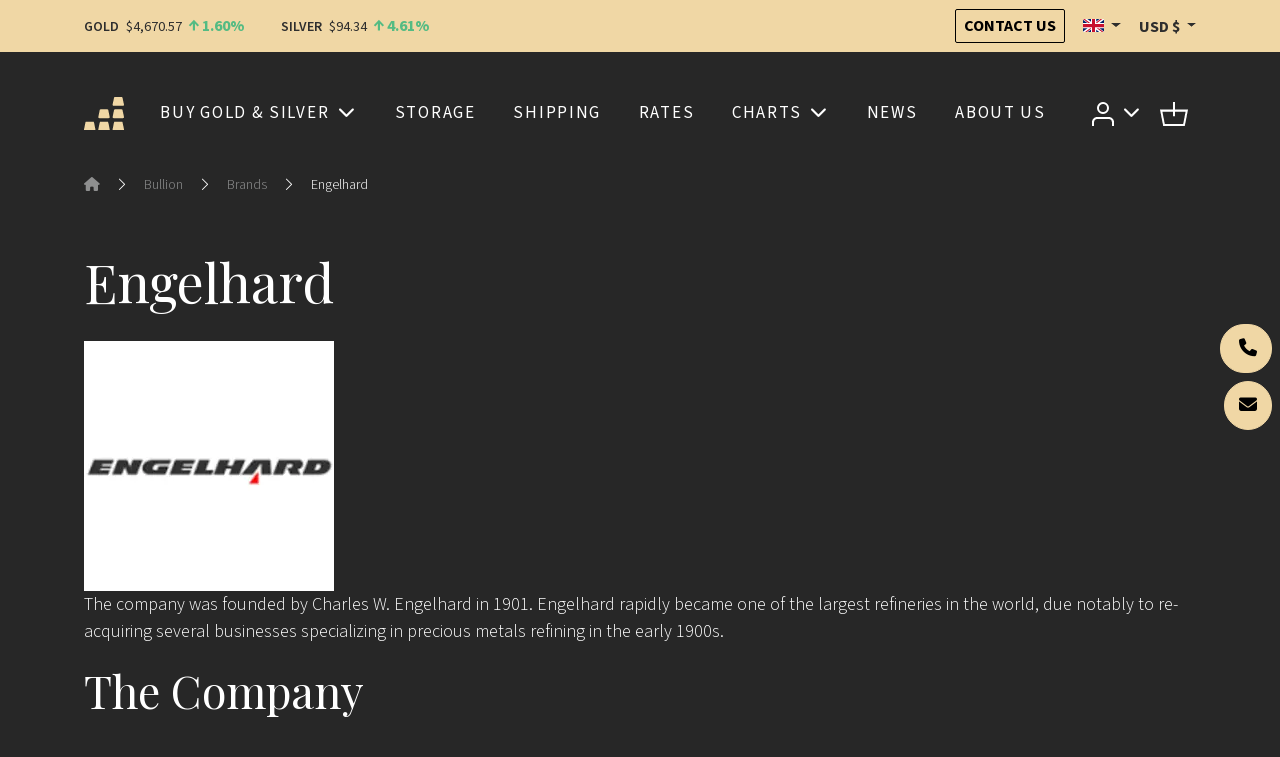

--- FILE ---
content_type: text/html; charset=UTF-8
request_url: https://goldbroker.com/bullion/brands/engelhard
body_size: 8050
content:
<!DOCTYPE html>
<html prefix="og: http://ogp.me/ns# article: http://ogp.me/ns/article#" lang="en"  xmlns:hx="http://purl.org/NET/hinclude">
    <head>
        <meta charset="utf-8">
        <meta name="viewport" content="width=device-width, initial-scale=1.0">
        <meta name="robots" content="index, follow">
        <meta http-equiv="Content-Type" content="text/html; charset=utf-8"/>
        <meta http-equiv="X-UA-Compatible" content="IE=edge" />
        
        <link rel="icon" href="/build/core/images/logo/favicon.20605c45.png" />
        <link rel="preconnect" href="https://fonts.googleapis.com">
        <link rel="preconnect" href="https://fonts.gstatic.com" crossorigin>
        <link href="https://fonts.googleapis.com/css2?family=Playfair+Display:wght@400..600&family=Source+Sans+3:wght@300;400;600;700&display=swap" rel="stylesheet">

        <link rel="canonical" href="https://goldbroker.com/bullion/brands/engelhard">
        <!-- Google Tag Manager -->
        <script>
            (function(w,d,s,l,i){w[l]=w[l]||[];w[l].push({'gtm.start':
                    new Date().getTime(),event:'gtm.js'});var f=d.getElementsByTagName(s)[0],
                j=d.createElement(s),dl=l!='dataLayer'?'&l='+l:'';j.async=true;j.src=
                '//www.googletagmanager.com/gtm.js?id='+i+dl;f.parentNode.insertBefore(j,f);
            })(window,document,'script','dataLayer','GTM-M3J7F9');
        </script>
        <!-- End Google Tag Manager -->

            

    <link rel="alternate" type="application/xml" title="GoldBroker.com - RSS feed" href="/news.rss" />

    <title>Engelhard | GoldBroker.com</title>

            <meta property="og:title" content="Engelhard | GoldBroker.com" />
    
                    <meta property="og:image" content="/build/core/images/logo/en/horizontal.1a92937a.png" />
    
                
                    <meta name="description" content="&lt;p&gt;The company was founded by Charles W. Engelhard in 1901. Engelhard rapidly became one of the largest refineries in the world, due notably to re-acquiring several businesses specializing in precious metals refining in the early 1...">

                            <meta property="og:description" content="&lt;p&gt;The company was founded by Charles W. Engelhard in 1901. Engelhard rapidly became one of the largest refineries in the world, due notably to re-acquiring several businesses specializing in precious metals refining in the early 1...">
                                
            
            <!-- TrustBox script --> <script type="text/javascript" src="//widget.trustpilot.com/bootstrap/v5/tp.widget.bootstrap.min.js" async></script> <!-- End TrustBox script -->
    
            <meta name="smartbanner:enabled-platforms" content="none">
                                    

    <link rel="stylesheet" href="/build/front/881.b4e86c09.css?1768467078"><link rel="stylesheet" href="/build/front/main.6edbe88e.css?1768467078">

    <style>
        :root {
                                                                }
    </style>

                        <script src="/bundles/fosjsrouting/js/router.min.js?1768467078"></script>
            <script src="/js/routing?callback=fos.Router.setData&amp;v=1768467078"></script>
        

    <script src="/build/front/runtime.5f799fff.js?1768467078"></script><script src="/build/front/172.6ab6ad9c.js?1768467078"></script><script src="/build/front/875.b827aac8.js?1768467078"></script><script src="/build/front/881.dc2c1b67.js?1768467078"></script><script src="/build/front/main.cb46da2d.js?1768467078"></script>

    <!-- Le HTML5 shim, for IE6-8 support of HTML5 elements -->
    <!--[if lt IE 9]>
    <script src="https://html5shim.googlecode.com/svn/trunk/html5.js"></script>
    <![endif]-->

            <script>
            $.getJSON( "/rich-snippet/local-business?showAggregateRating=0", function( data ) {
                $( "<script/>", {
                    "type": "application/ld+json",
                    "html": JSON.stringify(data)
                }).appendTo( "head" );
            });
        </script>
        </head>
    <body class="">
        <!-- Google Tag Manager (noscript) -->
        <noscript>
            <iframe src="//www.googletagmanager.com/ns.html?id=GTM-M3J7F9" height="0" width="0" style="display:none;visibility:hidden"></iframe>
        </noscript>
        <!-- End Google Tag Manager (noscript) -->
        

            
    <header id="top-header">
        <nav class="navbar bg-primary">
            <div class="container">
                <span data-ajax-url="/widget/live-prices/USD"></span>

                <div class="align-items-center d-md-flex d-none">
                    <a class="btn btn-outline-dark btn-sm" href="/contact" title="Contact us">
                        Contact us
                    </a>
                    <div class="locale-switcher-wrapper mx-3">    <div class="dropdown">
    <button class="dropdown-toggle header-text" type="button" id="localeSwitcherButton" data-bs-toggle="dropdown" aria-expanded="false" title="English">
        <span class="flag fi fi-gb" title="United Kingdom"></span>
    </button>

            <ul class="dropdown-menu" aria-labelledby="localeSwitcherButton">
                            <li>
                    <a class="dropdown-item" href="//or.fr/produits/marques/engelhard">
                        <span class="mr-1">
                            <span class="flag fi fi-fr" title="France"></span>
                        </span>
                        Français
                    </a>
                </li>
                            <li>
                    <a class="dropdown-item" href="//de.goldbroker.com/produkte/hersteller/engelhard">
                        <span class="mr-1">
                            <span class="flag fi fi-de" title="Germany"></span>
                        </span>
                        Deutsch
                    </a>
                </li>
                    </ul>
    </div>

</div>
                    <div class="currency-switcher-wrapper">
                                                    <div class="dropdown">
    <button class="dropdown-toggle header-text " type="button" id="currencySwitcherButton" data-bs-toggle="dropdown" data-toggle="dropdown" aria-expanded="false" title="US Dollar">
        USD
        $
    </button>

    <ul class="dropdown-menu" aria-labelledby="currencySwitcherButton">
                    <li>
                <a class="dropdown-item" href="/currency/switch/EUR" title="Euro">
                    EUR
                    €
                </a>
            </li>
                    <li>
                <a class="dropdown-item" href="/currency/switch/GBP" title="British Pound">
                    GBP
                    £
                </a>
            </li>
                    <li>
                <a class="dropdown-item" href="/currency/switch/CHF" title="Swiss Franc">
                    CHF
                    
                </a>
            </li>
                    <li>
                <a class="dropdown-item" href="/currency/switch/CAD" title="Canadian Dollar">
                    CAD
                    CA$
                </a>
            </li>
            </ul>
</div>

                                            </div>
                </div>
            </div>
        </nav>

                    
    <nav class="alert-message bg-danger">
        <div class="container text-center">
                
    
        </div>
    </nav>

        
            </header>

    
    
    
    <header id="main-header" class="">
        <div class="container">
            <nav id="main-nav">
                <div class="navbar navbar-expand-xl">
                    <a class="navbar-brand me-auto" href="/">
                        
        <img src="/build/core/images/logo/square.835b4266.svg"  class="d-block d-sm-none d-xl-block d-xxl-none square" alt="GOLDBROKER.COM investment platform: purchase, storage, delivery of physical gold">


                        
        <img src="/build/core/images/logo/en/logo.8865a733.svg"  class="d-none d-sm-block d-xl-none d-xxl-block" alt="GOLDBROKER.COM investment platform: purchase, storage, delivery of physical gold">


                    </a>

                                                                <ul class="navbar-nav d-block d-xl-none">
                            <li>
                                <button class="navbar-toggler collapsed caret" type="button" data-bs-toggle="collapse" data-bs-target="#user-menu-responsive-dropdown" aria-controls="user-menu-responsive-dropdown" aria-expanded="false" aria-label="Toggle user menu">
                                                        
        <img src="/build/front/images/svg/account.07348549.svg"  alt="Access your client area">


            
                                </button>
                            </li>
                            <li>        <a class="nav-link position-relative" title="Cart" href="/cart">
    
        <img src="/build/front/images/svg/shop-icon.13605728.svg"  alt="Cart">


    
    </a>

    </li>
                        </ul>
                    
                    <button class="navbar-toggler collapsed ms-3" type="button" data-bs-toggle="collapse" data-bs-target="#main-menu" aria-controls="main-menu" aria-expanded="false" aria-label="Toggle main menu">
                        <span class="navbar-toggler-icon"></span>
                    </button>

                                        <div class="collapse navbar-collapse mx-3" id="main-menu" >
                                    
        
                    <ul class="navbar-nav w-100 justify-content-around  list-unstyled">
                    
    
        <li class="nav-item dropdown">                    <a href="#" title="Purchase physical gold and silver" class="dropdown-toggle nav-link" data-bs-toggle="dropdown">    
        
            Buy gold &amp; silver
    
    </a>

                
        
                    <ul class="dropdown-menu list-unstyled">
                    
    
        <li class="nav-item">                            
    
    <a href="/bullion/buy-gold" title="Buy gold bars and coins online" class="nav-link">    
        
            Buy Gold
    
    </a>

                
                    
                    <ul class=" list-unstyled level2">
                    
    
        <li class="nav-item">                            
    
    <a href="/bullion/buy-gold/gold-bars" title="Buy gold bars at the best price" class="nav-link">    
        
            Gold Bars
    
    </a>

                
                    
    
        </li>
    
        
    
        <li class="nav-item">                            
    
    <a href="/bullion/buy-gold/gold-coins" title="Buy gold coins at the best price" class="nav-link">    
        
            Gold Coins
    
    </a>

                
                    
    
        </li>
    

        </ul>
    
        </li>
    
        
    
        <li class="nav-item">                            
    
    <a href="/bullion/buy-silver" title="Buy silver bars and coins online" class="nav-link">    
        
            Buy Silver
    
    </a>

                
                    
                    <ul class=" list-unstyled level2">
                    
    
        <li class="nav-item">                            
    
    <a href="/bullion/buy-silver/silver-bars" title="Buy silver bars at the best price" class="nav-link">    
        
            Silver Bars
    
    </a>

                
                    
    
        </li>
    
        
    
        <li class="nav-item">                            
    
    <a href="/bullion/buy-silver/silver-coins" title="Buy silver coins at the best price" class="nav-link">    
        
            Silver Coins
    
    </a>

                
                    
    
        </li>
    

        </ul>
    
        </li>
    

        </ul>
    
        </li>
    
        
    
        <li class="nav-item">                            
    
    <a href="/secure-storage" title="Secure gold and silver storage" class="nav-link">    
        
            Storage
    
    </a>

                
        
    
        </li>
    
        
    
        <li class="nav-item">                            
    
    <a href="/shipping" title="Home delivery of gold and silver" class="nav-link">    
        
            Shipping
    
    </a>

                
        
    
        </li>
    
        
    
        <li class="nav-item">                            
    
    <a href="/rates" title="Rates" class="nav-link">    
        
            Rates
    
    </a>

                
        
    
        </li>
    
        
    
        <li class="nav-item dropdown">                    <a href="#" title="Live and historical prices of precious metals: gold, silver, platinum, palladium" class="dropdown-toggle nav-link" data-bs-toggle="dropdown">    
        
            Charts
    
    </a>

                
        
                    <ul class="dropdown-menu list-unstyled">
                    
    
        <li class="nav-item">                            
    
    <a href="/charts/gold-price" title="Live gold price – Gold price history" class="nav-link">    
        
            Gold Price
    
    </a>

                
                    
                    <ul class=" list-unstyled level2">
                    
    
        <li class="nav-item">                            
    
    <a href="/charts/gold-price#live-chart" title="Gold spot price – Live gold price chart" class="nav-link">    
        
            Live Spot Price
    
    </a>

                
                    
    
        </li>
    
        
    
        <li class="nav-item">                            
    
    <a href="/charts/gold-price#historical-chart" title="Gold price history and performance" class="nav-link">    
        
            Historical Chart
    
    </a>

                
                    
    
        </li>
    

        </ul>
    
        </li>
    
        
    
        <li class="nav-item">                            
    
    <a href="/charts/silver-price" title="Live silver price – Silver price history" class="nav-link">    
        
            Silver Price
    
    </a>

                
                    
                    <ul class=" list-unstyled level2">
                    
    
        <li class="nav-item">                            
    
    <a href="/charts/silver-price#live-chart" title="Silver spot price – Live silver price chart" class="nav-link">    
        
            Live Spot Price
    
    </a>

                
                    
    
        </li>
    
        
    
        <li class="nav-item">                            
    
    <a href="/charts/silver-price#historical-chart" title="Silver price history and performance" class="nav-link">    
        
            Historical Chart
    
    </a>

                
                    
    
        </li>
    

        </ul>
    
        </li>
    
        
    
        <li class="nav-item">                <span>    
        
            Ratios
    
    </span>
                
                    
                    <ul class=" list-unstyled level2">
                    
    
        <li class="nav-item">                            
    
    <a href="/charts/ratio/gold/silver" title="Gold/Silver ratio" class="nav-link">    
        
            Gold/Silver ratio
    
    </a>

                
                    
    
        </li>
    
        
    
        <li class="nav-item">                            
    
    <a href="/charts/ratio/gold/bitcoin" title="Gold/Bitcoin ratio" class="nav-link">    
        
            Gold/Bitcoin ratio
    
    </a>

                
                    
    
        </li>
    

        </ul>
    
        </li>
    

        </ul>
    
        </li>
    
        
    
        <li class="nav-item">                            
    
    <a href="/news" title="Precious metals market news" class="nav-link">    
        
            News
    
    </a>

                
        
    
        </li>
    
        
    
        <li class="nav-item">                            
    
    <a href="/about-us" title="About us" class="nav-link">    
        
            About us
    
    </a>

                
        
    
        </li>
    

        </ul>
    



                        <div class="align-items-center d-flex gap-3 d-md-none pt-2 border-top border-grey">
                            <div class="locale-switcher-wrapper">
                                    <div class="dropdown">
    <button class="dropdown-toggle header-text" type="button" id="localeSwitcherButton" data-bs-toggle="dropdown" aria-expanded="false" title="English">
        <span class="flag fi fi-gb" title="United Kingdom"></span>
    </button>

            <ul class="dropdown-menu" aria-labelledby="localeSwitcherButton">
                            <li>
                    <a class="dropdown-item" href="//or.fr/produits/marques/engelhard">
                        <span class="mr-1">
                            <span class="flag fi fi-fr" title="France"></span>
                        </span>
                        Français
                    </a>
                </li>
                            <li>
                    <a class="dropdown-item" href="//de.goldbroker.com/produkte/hersteller/engelhard">
                        <span class="mr-1">
                            <span class="flag fi fi-de" title="Germany"></span>
                        </span>
                        Deutsch
                    </a>
                </li>
                    </ul>
    </div>


                            </div>
                            <div class="currency-switcher-wrapper">
                                                                    <div class="dropdown">
    <button class="dropdown-toggle header-text " type="button" id="currencySwitcherButton" data-bs-toggle="dropdown" data-toggle="dropdown" aria-expanded="false" title="US Dollar">
        USD
        $
    </button>

    <ul class="dropdown-menu" aria-labelledby="currencySwitcherButton">
                    <li>
                <a class="dropdown-item" href="/currency/switch/EUR" title="Euro">
                    EUR
                    €
                </a>
            </li>
                    <li>
                <a class="dropdown-item" href="/currency/switch/GBP" title="British Pound">
                    GBP
                    £
                </a>
            </li>
                    <li>
                <a class="dropdown-item" href="/currency/switch/CHF" title="Swiss Franc">
                    CHF
                    
                </a>
            </li>
                    <li>
                <a class="dropdown-item" href="/currency/switch/CAD" title="Canadian Dollar">
                    CAD
                    CA$
                </a>
            </li>
            </ul>
</div>

                                                            </div>
                        </div>
                    </div>

                                        <ul class="navbar-nav align-items-center d-none d-xl-flex">
                        <li class="nav-item dropdown">
                            <a class="nav-link dropdown-toggle" href="#" id="user-menu-dropdown" data-bs-toggle="dropdown" aria-expanded="false" data-bs-auto-close="outside">
                                                    
        <img src="/build/front/images/svg/account.07348549.svg"  alt="Access your client area">


            
                            </a>
                            <ul class="dropdown-menu dropdown-menu-end" aria-labelledby="user-menu-dropdown">
                                <li>
                                                        <li class="login-dropdown">
                <div class="text-center h4">Access your client area</div>

                <form action="/login" method="post" class="mb-4">
    
    
    <div class="form-group form-floating">
                <input class="form-control" type="text" id="email_329940850" name="_username" required="required" placeholder=" " value="" />
        <label class="form-label" for="email_329940850">Email</label>
    </div>
    <div class="form-group form-floating input-group">
                <input class="form-control" type="password" id="password_329940850" name="_password" required="required" placeholder=" " />
        <label class="form-label" for="password_329940850">Password</label>
        <button type="button" class="btn show-password" title="Show">
            <i class="fas fa-eye"></i>
        </button>
    </div>

    <div class="text-right mb-4">
        <a href="/forgot-password">Forgot password ?</a>
    </div>

    <div class="form-group my-4">
        <button type="submit" class="btn btn-primary w-100">
            Sign in
        </button>
    </div>
</form>

<p class="heading-liner mb-4">No GoldBroker.com account yet?</p>

<a class="btn btn-outline-primary btn-create-account w-100" href="/register">
    Create an account
</a>

            </li>
            
                                </li>
                            </ul>
                        </li>
                        <li class="nav-item">
                                    <a class="nav-link position-relative" title="Cart" href="/cart">
    
        <img src="/build/front/images/svg/shop-icon.13605728.svg"  alt="Cart">


    
    </a>

    
                        </li>
                    </ul>
                </div>

                                                    <div class="navbar d-xl-none">
                        <div class="collapse navbar-collapse" id="user-menu-responsive-dropdown">
                            <div class="navbar-nav">
                                                    <li class="login-dropdown">
                <div class="text-center h4">Access your client area</div>

                <form action="/login" method="post" class="mb-4">
    
    
    <div class="form-group form-floating">
                <input class="form-control" type="text" id="email_329940850" name="_username" required="required" placeholder=" " value="" />
        <label class="form-label" for="email_329940850">Email</label>
    </div>
    <div class="form-group form-floating input-group">
                <input class="form-control" type="password" id="password_329940850" name="_password" required="required" placeholder=" " />
        <label class="form-label" for="password_329940850">Password</label>
        <button type="button" class="btn show-password" title="Show">
            <i class="fas fa-eye"></i>
        </button>
    </div>

    <div class="text-right mb-4">
        <a href="/forgot-password">Forgot password ?</a>
    </div>

    <div class="form-group my-4">
        <button type="submit" class="btn btn-primary w-100">
            Sign in
        </button>
    </div>
</form>

<p class="heading-liner mb-4">No GoldBroker.com account yet?</p>

<a class="btn btn-outline-primary btn-create-account w-100" href="/register">
    Create an account
</a>

            </li>
            
                            </div>
                        </div>
                    </div>
                            </nav>
        </div>
    </header>

                    <header class="auto-padding-top ">
        <div class="container">
            
                                                    <nav aria-label="breadcrumb">
        <ol class="breadcrumb mb-5">
                            <li class="breadcrumb-item">
                                            <a href="/">
                                            <span><i class="fas fa-home"></i></span>
                                            </a>
                                    </li>
                                    <li class="separator"><i class="bi bi-chevron-right"></i></li>
                                            <li class="breadcrumb-item">
                                            <a href="/bullion">
                                            <span>Bullion</span>
                                            </a>
                                    </li>
                                    <li class="separator"><i class="bi bi-chevron-right"></i></li>
                                            <li class="breadcrumb-item">
                                            <a href="/bullion/brands">
                                            <span>Brands</span>
                                            </a>
                                    </li>
                                    <li class="separator"><i class="bi bi-chevron-right"></i></li>
                                            <li class="breadcrumb-item">
                                            <span>Engelhard</span>
                                    </li>
                                    </ol>
    </nav>

                            
            
                            <h1 class="my-4">Engelhard</h1>
            
                                
        
        
        
        
    
                    </div>

        <div id="header-content"></div>
    </header>

    
    
    
            
                <section class="pt-0">
        
        <div class="container">
            <div class="ajax-target">
                <div class="row">
        <div class="col-xs-3">
            
        <picture>
        <source srcset="https://goldbroker.com/media/cache/square_small_webp/picture/54c15da12665e.webp" type="image/webp">
            <img src="https://goldbroker.com/media/cache/square_small/picture/54c15da12665e.png"  class="thumbnail img-responsive" alt="Engelhard">

    </picture>

        </div>
        <div class="col-xs-9">
            <p>The company was founded by Charles W. Engelhard in 1901. Engelhard rapidly became one of the largest refineries in the world, due notably to re-acquiring several businesses specializing in precious metals refining in the early 1900s.</p>

<h2>The Company</h2>

<p>Based in New Jersey, U.S.A., this refinery was recently bought back by the chemical group BASF for $5 Billion. BASF has its precious metals refinery in its BASF’s Catalysts Division, which is the world’s foremost supplier of catalysts for the environment and processes.</p>

<p>Engelhard’s strategy of mergers, acquisitions and partnerships has given it a presence in North America, Europe and Australia.</p>

<h2>Refining – Products</h2>

<p>With a century of experience, Engelhard utilizes the most advanced refining processes in the world. The quality of their products is recognized.</p>

<p>Engelhard offers several investment products. All the classic sizes for <a href="/bullion/buy-silver/silver-bars">silver bars</a> are available, from the 1oz ingot to the 1,000oz bar. Their selection is virtually identical in <a href="/bullion/buy-gold/gold-bars">gold bars</a>.</p>

<h2>Other Services</h2>

<p>Engelhard also produces <a href="/bullion/buy-palladium">palladium</a> and <a href="/bullion/buy-platinum">platinum</a>. The BASF group offers a vast array of services in chemistry and medicine.</p>

<h2>Accreditation&nbsp;</h2>

<p>Engelhard is on the list of good suppliers of silver bars established by the London Bullion Market Association (LBMA). It thus satisfies their high quality standards.</p>
        </div>
    </div>
            </div>
        </div>

                </section>
            
    

                        <section id="reviews-placeholder" class="bg-grey">
                    <hx:include src="/_fragment?_hash=dzIQ5-YAbWFC9faJkBcixsyRmPe30-fGeSzOqjw4lWc&amp;_path=_format%3Dhtml%26_locale%3Den%26_controller%3DUserInterface%255CHttp%255CWeb%255CMarketing%255CTrustpilotController%253A%253AreviewsAction"><div class="text-center">
    <i class="fas fa-sync fa-spin fa-5x"></i>
</div>
</hx:include>

            </section>
            
            <section class="bg-dark separator-sm py-0" style="height: 1px; margin-top: -1px;"></section> <section class="separator-sm">
    <div class="justify-content-around align-items-center trust-container">
        <div class="trust-text">We put safety at the core of our business</div>
        <div>
            
        <img src="/build/front/images/svg/trust-container/ssl.2b29f6cb.svg"  alt="SSL Certificate — Secure investment platform">


        </div>
        <div>
            
        <img src="/build/front/images/svg/trust-container/trustpilot.e3d6a4b3.svg"  alt="Trustpilot — Investors reviews">


        </div>
        <div>
            
        <img src="/build/front/images/svg/trust-container/checkout.328bd431.svg"  alt="Checkout — Secure gold purchase">


        </div>
        <div>
            
        <img src="/build/front/images/svg/trust-container/dotfile.c09d17f0.svg"  alt="Dotfile">


        </div>
    </div>
</section>

    
    <footer id="footer" class="py-5">
        <div class="container">
            <div class="pb-xl-5 gap-2 d-lg-flex text-center text-lg-start">
                <div class="col-lg mb-4 mb-md-0">
                    
        <img src="/build/core/images/logo/en/vertical.627188f1.svg"  class="footer-logo" alt="GoldBroker.com">


                </div>

                
    <div class="col-lg mb-4 mb-lg-0">
        <div class="mb-3 footer-title">
            Navigation
        </div>
                    
        
                    <ul class="list-unstyled footer-text footer-text list-unstyled">
                    
    
        <li class="nav-item">                            
    
    <a href="/" title="Home" class="nav-link">    
        
            Home
    
    </a>

                
        
    
        </li>
    
        
    
        <li class="nav-item">                            
    
    <a href="/register" title="Create an account" class="nav-link">    
        
            Create an account
    
    </a>

                
        
    
        </li>
    
        
    
        <li class="nav-item">                            
    
    <a href="/about-us" title="About us" class="nav-link">    
        
            About us
    
    </a>

                
        
    
        </li>
    
        
    
        <li class="nav-item">                            
    
    <a href="/faq" title="FAQ" class="nav-link">    
        
            FAQ
    
    </a>

                
        
    
        </li>
    
        
    
        <li class="nav-item">                            
    
    <a href="/terms-of-use" title="TOU" class="nav-link">    
        
            TOU
    
    </a>

                
        
    
        </li>
    
        
    
        <li class="nav-item">                            
    
    <a href="/general-selling-conditions" title="GTCS" class="nav-link">    
        
            GTCS
    
    </a>

                
        
    
        </li>
    

        </ul>
    

    </div>
    <div class="col-lg mb-4 mb-lg-0">
        <div class="mb-3 footer-title">
            Gold &amp; silver prices
        </div>
                    
        
                    <ul class="list-unstyled footer-text footer-text list-unstyled">
                    
    
        <li class="nav-item">                            
    
    <a href="/charts/gold-price" title="Gold spot price" class="nav-link">    
        
            Gold spot price
    
    </a>

                
        
    
        </li>
    
        
    
        <li class="nav-item">                            
    
    <a href="charts/gold-price#historical-chart" title="Historical gold prices" class="nav-link">    
        
            Historical gold prices
    
    </a>

                
        
    
        </li>
    
        
    
        <li class="nav-item">                            
    
    <a href="/charts/silver-price" title="Silver spot price" class="nav-link">    
        
            Silver spot price
    
    </a>

                
        
    
        </li>
    
        
    
        <li class="nav-item">                            
    
    <a href="/charts/silver-price#historical-chart" title="Historical silver prices" class="nav-link">    
        
            Historical silver prices
    
    </a>

                
        
    
        </li>
    
        
    
        <li class="nav-item">                            
    
    <a href="/charts/palladium-price" title="Palladium spot price" class="nav-link">    
        
            Palladium spot price
    
    </a>

                
        
    
        </li>
    
        
    
        <li class="nav-item">                            
    
    <a href="/charts/platinum-price" title="Platinum spot price" class="nav-link">    
        
            Platinum spot price
    
    </a>

                
        
    
        </li>
    
        
    
        <li class="nav-item">                            
    
    <a href="/charts/ratio/gold/silver" title="Gold/Silver ratio" class="nav-link">    
        
            Gold/Silver ratio
    
    </a>

                
        
    
        </li>
    
        
    
        <li class="nav-item">                            
    
    <a href="/charts/ratio/gold/platinum" title="Gold/Platinum ratio" class="nav-link">    
        
            Gold/Platinum ratio
    
    </a>

                
        
    
        </li>
    
        
    
        <li class="nav-item">                            
    
    <a href="/charts/ratio/gold/palladium" title="Gold/Palladium ratio" class="nav-link">    
        
            Gold/Palladium ratio
    
    </a>

                
        
    
        </li>
    
        
    
        <li class="nav-item">                            
    
    <a href="/charts/ratio/gold/bitcoin" title="Gold/Bitcoin ratio" class="nav-link">    
        
            Gold/Bitcoin ratio
    
    </a>

                
        
    
        </li>
    
        
    
        <li class="nav-item">                            
    
    <a href="https://www.goldbroker.com/widgets/gold" title="Widgets" class="nav-link">    
        
            Widgets
    
    </a>

                
        
    
        </li>
    

        </ul>
    

    </div>
    <div class="col-lg mb-4 mb-lg-0">
        <div class="mb-3 footer-title">
            Gold &amp; silver investing
        </div>
                    
        
                    <ul class="list-unstyled footer-text footer-text list-unstyled">
                    
    
        <li class="nav-item">                            
    
    <a href="/investing-guide" title="Gold investing guide" class="nav-link">    
        
            Gold investing guide
    
    </a>

                
        
    
        </li>
    
        
    
        <li class="nav-item">                            
    
    <a href="/why-goldbroker" title="Why GoldBroker" class="nav-link">    
        
            Why GoldBroker
    
    </a>

                
        
    
        </li>
    
        
    
        <li class="nav-item">                            
    
    <a href="/bullion/buy-gold" title="Buy physical gold" class="nav-link">    
        
            Buy physical gold
    
    </a>

                
        
    
        </li>
    
        
    
        <li class="nav-item">                            
    
    <a href="/bullion/buy-gold/gold-bars" title="Gold bullion bars" class="nav-link">    
        
            Gold bullion bars
    
    </a>

                
        
    
        </li>
    
        
    
        <li class="nav-item">                            
    
    <a href="/bullion/buy-gold/gold-coins" title="Gold bullion coins" class="nav-link">    
        
            Gold bullion coins
    
    </a>

                
        
    
        </li>
    
        
    
        <li class="nav-item">                            
    
    <a href="/bullion/buy-silver" title="Buy physical silver" class="nav-link">    
        
            Buy physical silver
    
    </a>

                
        
    
        </li>
    
        
    
        <li class="nav-item">                            
    
    <a href="/bullion/buy-silver/silver-bars" title="Silver bullion bars" class="nav-link">    
        
            Silver bullion bars
    
    </a>

                
        
    
        </li>
    
        
    
        <li class="nav-item">                            
    
    <a href="/bullion/buy-silver/silver-coins" title="Silver bullion coins" class="nav-link">    
        
            Silver bullion coins
    
    </a>

                
        
    
        </li>
    
        
    
        <li class="nav-item">                            
    
    <a href="/how-to-order" title="How to order" class="nav-link">    
        
            How to order
    
    </a>

                
        
    
        </li>
    
        
    
        <li class="nav-item">                            
    
    <a href="/secure-storage" title="Gold &amp; silver storage" class="nav-link">    
        
            Gold &amp; silver storage
    
    </a>

                
        
    
        </li>
    
        
    
        <li class="nav-item">                            
    
    <a href="/shipping" title="Gold &amp; silver shipping" class="nav-link">    
        
            Gold &amp; silver shipping
    
    </a>

                
        
    
        </li>
    
        
    
        <li class="nav-item">                            
    
    <a href="/sell-physical-gold-silver" title="Gold &amp; silver buyback" class="nav-link">    
        
            Gold &amp; silver buyback
    
    </a>

                
        
    
        </li>
    
        
    
        <li class="nav-item">                            
    
    <a href="/sales-tax" title="Tax on precious metals" class="nav-link">    
        
            Tax on precious metals
    
    </a>

                
        
    
        </li>
    
        
    
        
    
        <li class="nav-item">                            
    
    <a href="/partnership-with-business-providers-asset-managers" title="Wealth managers" class="nav-link">    
        
            Wealth managers
    
    </a>

                
        
    
        </li>
    

        </ul>
    

    </div>
    <div class="col-lg mb-4 mb-lg-0">
        <div class="mb-3 footer-title">
            Gold bars &amp; coins
        </div>
                    
        
                    <ul class=" footer-text list-unstyled">
                    
    
        <li class="nav-item">                            
    
    <a href="https://goldbroker.com/bullion/buy-gold/gold-bars/10-grams-gold-bar-valcambi-232" title="Buy 10 g gold bar" class="nav-link">    
        
            10 g gold bar
    
    </a>

                
        
    
        </li>
    
        
    
        <li class="nav-item">                            
    
    <a href="https://goldbroker.com/bullion/buy-gold/gold-bars/1-ounce-gold-bar-valcambi-51" title="Buy 1 oz gold bar" class="nav-link">    
        
            1 oz gold bar
    
    </a>

                
        
    
        </li>
    
        
    
        <li class="nav-item">                            
    
    <a href="https://goldbroker.com/bullion/buy-gold/gold-bars/100-grams-gold-bar-valcambi-53" title="Buy 100 g gold bar" class="nav-link">    
        
            100 g gold bar
    
    </a>

                
        
    
        </li>
    
        
    
        <li class="nav-item">                            
    
    <a href="https://goldbroker.com/bullion/buy-gold/gold-bars/250-grams-gold-bar-valcambi-38" title="Buy 250 g gold bar" class="nav-link">    
        
            250 g gold bar
    
    </a>

                
        
    
        </li>
    
        
    
        <li class="nav-item">                            
    
    <a href="https://goldbroker.com/bullion/buy-gold/gold-bars/500-grams-gold-bar-valcambi-258" title="Buy 500 g gold bar" class="nav-link">    
        
            500 g gold bar
    
    </a>

                
        
    
        </li>
    
        
    
        <li class="nav-item">                            
    
    <a href="https://goldbroker.com/bullion/buy-gold/gold-bars/1-kilogram-gold-bar-valcambi-60" title="Buy 1 kg gold bar" class="nav-link">    
        
            1 kg gold bar
    
    </a>

                
        
    
        </li>
    
        
    
        <li class="nav-item">                            
    
    <a href="https://goldbroker.com/bullion/buy-gold/gold-coins/1-ounce-gold-american-eagle-2025-us-mint-420" title="Buy 1 oz gold American Eagle" class="nav-link">    
        
            1 oz gold American Eagle
    
    </a>

                
        
    
        </li>
    
        
    
        <li class="nav-item">                            
    
    <a href="https://goldbroker.com/bullion/buy-gold/gold-coins/1ounce-gold-britannia-2026-royal-mint-445" title="Buy 1 oz gold Britannia" class="nav-link">    
        
            1 oz gold Britannia
    
    </a>

                
        
    
        </li>
    
        
    
        <li class="nav-item">                            
    
    <a href="https://goldbroker.com/bullion/buy-gold/gold-coins/1-ounce-gold-buffalo-2025-us-mint-423" title="Buy 1 oz gold Buffalo" class="nav-link">    
        
            1 oz gold Buffalo
    
    </a>

                
        
    
        </li>
    
        
    
        <li class="nav-item">                            
    
    <a href="https://goldbroker.com/bullion/buy-gold/gold-coins/1-ounce-gold-kangaroo-2026-perth-mint-464" title="Buy 1 oz gold Kangaroo" class="nav-link">    
        
            1 oz gold Kangaroo
    
    </a>

                
        
    
        </li>
    
        
    
        <li class="nav-item">                            
    
    <a href="https://goldbroker.com/bullion/buy-gold/gold-coins/1-ounce-gold-krugerrand-2025-south-african-mint-426" title="Buy 1 oz gold Krugerrand" class="nav-link">    
        
            1 oz gold Krugerrand
    
    </a>

                
        
    
        </li>
    
        
    
        <li class="nav-item">                            
    
    <a href="https://goldbroker.com/bullion/buy-gold/gold-coins/1-ounce-gold-maple-leaf-2026-royal-canadian-mint-470" title="Buy 1 oz gold Maple Leaf" class="nav-link">    
        
            1 oz gold Maple Leaf
    
    </a>

                
        
    
        </li>
    
        
    
        <li class="nav-item">                            
    
    <a href="https://goldbroker.com/bullion/buy-gold/gold-coins/1-ounce-gold-philharmonic-2025-austrian-mint-417" title="Buy 1 oz gold Philharmonic" class="nav-link">    
        
            1 oz gold Philharmonic
    
    </a>

                
        
    
        </li>
    
        
    
        
    
        <li class="nav-item">                            
    
    <a href="https://goldbroker.com/bullion/buy-gold/gold-coins/20-french-francs-napoleon-laureate-head-435" title="Buy 20 French Francs Napoleon III" class="nav-link">    
        
            20 French Francs Napoleon III
    
    </a>

                
        
    
        </li>
    
        
    
        <li class="nav-item">                            
    
    <a href="https://goldbroker.com/bullion/buy-gold/gold-coins/20-swiss-francs-vreneli-439" title="Buy 20 Swiss Francs Vreneli" class="nav-link">    
        
            20 Swiss Francs Vreneli
    
    </a>

                
        
    
        </li>
    

        </ul>
    

    </div>
    <div class="col-lg mb-4 mb-lg-0">
        <div class="mb-3 footer-title">
            News &amp; media
        </div>
                    
        
                    <ul class=" footer-text list-unstyled">
                    
    
        <li class="nav-item">                            
    
    <a href="/news" title="Gold &amp; silver news" class="nav-link">    
        
            Gold &amp; silver news
    
    </a>

                
        
    
        </li>
    
        
    
        <li class="nav-item">                            
    
    <a href="/videos" title="Videos" class="nav-link">    
        
            Videos
    
    </a>

                
        
    
        </li>
    
        
    
        <li class="nav-item">                            
    
    <a href="https://goldbroker.com/news/press-release" title="Press releases" class="nav-link">    
        
            Press releases
    
    </a>

                
        
    
        </li>
    
        
    
        <li class="nav-item">                            
    
    <a href="/media-appearances" title="Media appearances" class="nav-link">    
        
            Media appearances
    
    </a>

                
        
    
        </li>
    
        
    
        <li class="nav-item">                            
    
    <a href="/newsletter/subscribe" title="Newsletter" class="nav-link">    
        
            Newsletter
    
    </a>

                
        
    
        </li>
    
        
    
        <li class="nav-item">                            
    
    <a href="/mobile-apps-iphone-android" title="Mobile app" class="nav-link">    
        
            Mobile app
    
    </a>

                
        
    
        </li>
    
        
    
        <li class="nav-item">                            
    
    <a href="/affiliate-program" title="Affiliate program" class="nav-link">    
        
            Affiliate program
    
    </a>

                
        
    
        </li>
    

        </ul>
    

    </div>


                <div class="col-lg mb-4 mb-lg-0">
                    <div class="mb-3 footer-title">Contact</div>
                    <div class="mb-3">
                        <a class="footer-text" href="/contact" title="Contact us">
                            Contact us
                        </a>
                    </div>
                                                                <address class="footer-text">
                            GOLDBROKER LTD<br />
25 Eccleston Place<br />
SW1W9NF London<br />
United Kingdom
                        </address>
                                        <a class="footer-text" href="tel:+442071310260" title="+442071310260">
                        +442071310260
                    </a>
                    <div class="mt-3 footer-title">Partner</div>
                                                                <div class="partner-logo mt-2 mx-auto mx-lg-0">
                            <p><img alt="Partner Von Greyerz" height="21" src="/media/image/cms/media/von_greyerz_logo.png" width="150" /></p>
                        </div>
                                    </div>
            </div>

            <div class="row align-items-center gy-3">
                <div class="col-lg-6">
                    <div class="d-flex justify-content-center fs-5">
    <span class="d-flex justify-content-around flex-fill pt-3 pt-xl-0">
        
                    
                                                                <a href="https://www.facebook.com/Goldbrokercom" class="mx-1" target="_blank" title="facebook">
                        <i class="fab  fa-facebook"></i>
                     </a>
                                                                                <a href="https://twitter.com/Goldbroker_com" class="mx-1" target="_blank" title="twitter">
                        <i class="fab  fa-x-twitter"></i>
                     </a>
                                                                                <a href="https://www.instagram.com/goldbroker_com" class="mx-1" target="_blank" title="instagram">
                        <i class="fab  fa-instagram"></i>
                     </a>
                                                                                <a href="https://www.linkedin.com/company/goldbroker-com" class="mx-1" target="_blank" title="linkedIn">
                        <i class="fab  fa-linkedin"></i>
                     </a>
                                                                                <a href="https://www.youtube.com/user/Goldbrokercom" class="mx-1" target="_blank" title="youtube">
                        <i class="fab  fa-youtube"></i>
                     </a>
                                                                                                                    
        
        <a href="/news.rss" target="_blank" class="mx-1" title="RSS feed">
            <i class="fas fa-rss"></i>
        </a>
    </span>

            <span class="d-flex justify-content-evenly flex-fill pt-3 pt-xl-0">
                        <a href="https://apps.apple.com/us/app/id951722599" target="_blank" class="mx-1 text-decoration-none" title="on Apple Store">
        
        <img src="/build/front/images/app-stores/apple/en/badge.392a8bb6.svg"  class="social-media" alt="on Apple Store" width="135" height="40">


    </a>

            <a href="https://play.google.com/store/apps/details?id=com.tag.goldbroker" target="_blank" class="mx-1 text-decoration-none" title="on Google Play">
        
        <img src="/build/front/images/app-stores/google/en/badge.c850ab7a.svg"  class="social-media" alt="on Google Play" width="135" height="40">


    </a>

        </span>
    </div>

                </div>
                <div class="col-lg-6 order-lg-first text-center text-lg-start text-muted">
                    <a href="/privacy-policy" class="text-reset" title="Privacy">
                        Privacy
                    </a>
                    <span class="mx-1">|</span>
                    <a href="/safety" class="text-reset" title="Safety">
                        Safety
                    </a>
                    <span class="mx-1">|</span>
                    <a href="/sitemap" class="text-reset" title="Sitemap">
                        Sitemap
                    </a>
                    <span class="mx-1">|</span>
                    GoldBroker.com&nbsp;©2011-2026
                </div>
            </div>
        </div>
    </footer>

    <div class="feedback">
        <ul class="list-unstyled">
            <li>
                                <a class="btn btn-primary phone" title="Contact us">
                    <i class="fas fa-phone ms-1"></i>
                    <span>+442071310260</span>
                </a>
            </li>
            <li>
                <a class="btn btn-primary" href="/contact" title="Contact us">
                    <i class="fas fa-envelope"></i>
                </a>
            </li>
        </ul>
    </div>
                <span class="scroll-to-top"></span>
        <script type="text/javascript">
            window.dataLayer = window.dataLayer || [];
                    </script>

            </body>
</html>


--- FILE ---
content_type: text/html; charset=UTF-8
request_url: https://goldbroker.com/_fragment?_hash=dzIQ5-YAbWFC9faJkBcixsyRmPe30-fGeSzOqjw4lWc&_path=_format%3Dhtml%26_locale%3Den%26_controller%3DUserInterface%255CHttp%255CWeb%255CMarketing%255CTrustpilotController%253A%253AreviewsAction
body_size: 1338
content:
            
            <div class="reviews-title">
            <h3 class="text-center mb-1"> What our clients say about us </h3>
            <div class="d-flex justify-content-center align-items-center">
                <div class="mb-0 h3">4.8/5</div>
                <a href="https://www.trustpilot.com/review/www.goldbroker.com" target="_blank">
                    
        <img src="/build/front/images/svg/trustpilot.46762463.svg"  alt="Trustpilot" class="ms-2">


                </a>
            </div>
        </div>

        <div class="d-flex justify-content-center align-items-center overflow-scroll-div">
                
    <div class="owl-carousel reviews-carousel">
        
    <div class="reviews-card">
        <div class="review-card-title-container">
            <span class="review-card-title">Alexander</span>
        </div>
        <div class="stars-container">
            <span class="review-note">5/5</span>
                                                            <i class="fas fa-star"></i>
                                                                <i class="fas fa-star"></i>
                                                                <i class="fas fa-star"></i>
                                                                <i class="fas fa-star"></i>
                                                                <i class="fas fa-star"></i>
                                    </div>
        <span class="review-text">
            <a href="https://www.trustpilot.com/review/www.goldbroker.com" target="_blank">I’ve had a very positive experience with GoldBroker from start to finish. Their team was professional, responsive, and transparent throughout the e...</a>
        </span>
    </div>
    <div class="reviews-card">
        <div class="review-card-title-container">
            <span class="review-card-title">Caroline</span>
        </div>
        <div class="stars-container">
            <span class="review-note">5/5</span>
                                                            <i class="fas fa-star"></i>
                                                                <i class="fas fa-star"></i>
                                                                <i class="fas fa-star"></i>
                                                                <i class="fas fa-star"></i>
                                                                <i class="fas fa-star"></i>
                                    </div>
        <span class="review-text">
            <a href="https://www.trustpilot.com/review/www.goldbroker.com" target="_blank">As a first-time gold buyer, I really appreciated the support throughout. The team was helpful, quick to respond, and the process felt well structur...</a>
        </span>
    </div>
    <div class="reviews-card">
        <div class="review-card-title-container">
            <span class="review-card-title">Anonymous</span>
        </div>
        <div class="stars-container">
            <span class="review-note">5/5</span>
                                                            <i class="fas fa-star"></i>
                                                                <i class="fas fa-star"></i>
                                                                <i class="fas fa-star"></i>
                                                                <i class="fas fa-star"></i>
                                                                <i class="fas fa-star"></i>
                                    </div>
        <span class="review-text">
            <a href="https://www.trustpilot.com/review/www.goldbroker.com" target="_blank">I have been trading bullion at GoldBroker for three years, and am very happy about the service.
Special thanks to Maria and Nicolas for processing...</a>
        </span>
    </div>
    <div class="reviews-card">
        <div class="review-card-title-container">
            <span class="review-card-title">Kumar Tamineedi</span>
        </div>
        <div class="stars-container">
            <span class="review-note">5/5</span>
                                                            <i class="fas fa-star"></i>
                                                                <i class="fas fa-star"></i>
                                                                <i class="fas fa-star"></i>
                                                                <i class="fas fa-star"></i>
                                                                <i class="fas fa-star"></i>
                                    </div>
        <span class="review-text">
            <a href="https://www.trustpilot.com/review/www.goldbroker.com" target="_blank">I am buy salesmallpropt</a>
        </span>
    </div>
    <div class="reviews-card">
        <div class="review-card-title-container">
            <span class="review-card-title">paul martin</span>
        </div>
        <div class="stars-container">
            <span class="review-note">5/5</span>
                                                            <i class="fas fa-star"></i>
                                                                <i class="fas fa-star"></i>
                                                                <i class="fas fa-star"></i>
                                                                <i class="fas fa-star"></i>
                                                                <i class="fas fa-star"></i>
                                    </div>
        <span class="review-text">
            <a href="https://www.trustpilot.com/review/www.goldbroker.com" target="_blank">
I got clear and useful help which got me what i wanted and very clear and timely.

Thank you very much. I am inclined to buy more gold bars from y...</a>
        </span>
    </div>
    <div class="reviews-card">
        <div class="review-card-title-container">
            <span class="review-card-title">Guillaume</span>
        </div>
        <div class="stars-container">
            <span class="review-note">5/5</span>
                                                            <i class="fas fa-star"></i>
                                                                <i class="fas fa-star"></i>
                                                                <i class="fas fa-star"></i>
                                                                <i class="fas fa-star"></i>
                                                                <i class="fas fa-star"></i>
                                    </div>
        <span class="review-text">
            <a href="https://www.trustpilot.com/review/www.goldbroker.com" target="_blank">I have used Goldbroker for 1,5 year now and waited to post review until now. With the first (partial) sale now behind the belt, I am in a position...</a>
        </span>
    </div>
    <div class="reviews-card">
        <div class="review-card-title-container">
            <span class="review-card-title">Paidwork</span>
        </div>
        <div class="stars-container">
            <span class="review-note">5/5</span>
                                                            <i class="fas fa-star"></i>
                                                                <i class="fas fa-star"></i>
                                                                <i class="fas fa-star"></i>
                                                                <i class="fas fa-star"></i>
                                                                <i class="fas fa-star"></i>
                                    </div>
        <span class="review-text">
            <a href="https://www.trustpilot.com/review/www.goldbroker.com" target="_blank">AI T&amp;C (DMM)
PH:+61 423 175 714
Daniel B Leahy 
Investor Relations 2023. </a>
        </span>
    </div>
    <div class="reviews-card">
        <div class="review-card-title-container">
            <span class="review-card-title">Frank Sels</span>
        </div>
        <div class="stars-container">
            <span class="review-note">5/5</span>
                                                            <i class="fas fa-star"></i>
                                                                <i class="fas fa-star"></i>
                                                                <i class="fas fa-star"></i>
                                                                <i class="fas fa-star"></i>
                                                                <i class="fas fa-star"></i>
                                    </div>
        <span class="review-text">
            <a href="https://www.trustpilot.com/review/www.goldbroker.com" target="_blank">Friendly and correct service</a>
        </span>
    </div>
    <div class="reviews-card">
        <div class="review-card-title-container">
            <span class="review-card-title">Arvid Gimre</span>
        </div>
        <div class="stars-container">
            <span class="review-note">5/5</span>
                                                            <i class="fas fa-star"></i>
                                                                <i class="fas fa-star"></i>
                                                                <i class="fas fa-star"></i>
                                                                <i class="fas fa-star"></i>
                                                                <i class="fas fa-star"></i>
                                    </div>
        <span class="review-text">
            <a href="https://www.trustpilot.com/review/www.goldbroker.com" target="_blank">Very impressive experience, sad that I didn&#039;t know about this system when I started converting fiat money into real money in 2016. Norway has the w...</a>
        </span>
    </div>
    <div class="reviews-card">
        <div class="review-card-title-container">
            <span class="review-card-title">Anonymous</span>
        </div>
        <div class="stars-container">
            <span class="review-note">5/5</span>
                                                            <i class="fas fa-star"></i>
                                                                <i class="fas fa-star"></i>
                                                                <i class="fas fa-star"></i>
                                                                <i class="fas fa-star"></i>
                                                                <i class="fas fa-star"></i>
                                    </div>
        <span class="review-text">
            <a href="https://www.trustpilot.com/review/www.goldbroker.com" target="_blank">Diligent work by customer service answering all my questions. I am very pleased with Goldbroker so far.</a>
        </span>
    </div>
    <div class="reviews-card">
        <div class="review-card-title-container">
            <span class="review-card-title">brian fowler</span>
        </div>
        <div class="stars-container">
            <span class="review-note">5/5</span>
                                                            <i class="fas fa-star"></i>
                                                                <i class="fas fa-star"></i>
                                                                <i class="fas fa-star"></i>
                                                                <i class="fas fa-star"></i>
                                                                <i class="fas fa-star"></i>
                                    </div>
        <span class="review-text">
            <a href="https://www.trustpilot.com/review/www.goldbroker.com" target="_blank">The best imagined gold purchase experience that I could have hoped for.</a>
        </span>
    </div>
    <div class="reviews-card">
        <div class="review-card-title-container">
            <span class="review-card-title">Anonymous</span>
        </div>
        <div class="stars-container">
            <span class="review-note">5/5</span>
                                                            <i class="fas fa-star"></i>
                                                                <i class="fas fa-star"></i>
                                                                <i class="fas fa-star"></i>
                                                                <i class="fas fa-star"></i>
                                                                <i class="fas fa-star"></i>
                                    </div>
        <span class="review-text">
            <a href="https://www.trustpilot.com/review/www.goldbroker.com" target="_blank">I am already for quite some years with GoldBroker, and I can honestly say the service is excellent and professional. But above all, they are trustw...</a>
        </span>
    </div>

    </div>

        </div>
    

--- FILE ---
content_type: text/html; charset=UTF-8
request_url: https://goldbroker.com/widget/live-prices/USD
body_size: 119
content:
<div class="d-flex" id="live-prices">
            <a href="/charts/gold-price#live-chart" class="item flex-row header-text me-lg-4 me-1">
            <span class="metal-type">
                Gold
            </span>
                            <span class="metal-value">$4,670.57</span>
            
                            <span class="performance-up">1.60</span>
                    </a>
            <a href="/charts/silver-price#live-chart" class="item flex-row header-text mx-2">
            <span class="metal-type">
                Silver
            </span>
                            <span class="metal-value">$94.34</span>
            
                            <span class="performance-up">4.61</span>
                    </a>
    </div>


--- FILE ---
content_type: image/svg+xml
request_url: https://goldbroker.com/build/front/images/svg/trustpilot.46762463.svg
body_size: 8466
content:
<svg width="257" height="66" viewBox="0 0 257 64" fill="none" xmlns="http://www.w3.org/2000/svg">
    <g clip-path="url(#clip0_16_757)">
        <path d="M67.5337 22.3676H93.5535V27.2222H83.3225V54.5124H77.6966V27.2222H67.511V22.3676H67.5337ZM92.442 31.2374H97.2512V35.7291H97.342C97.5007 35.0939 97.7957 34.4814 98.2267 33.8916C98.6577 33.3018 99.1794 32.7347 99.7919 32.2583C100.404 31.7592 101.085 31.3736 101.834 31.056C102.582 30.7611 103.354 30.6023 104.125 30.6023C104.715 30.6023 105.146 30.6249 105.372 30.6476C105.599 30.6703 105.826 30.7157 106.076 30.7384V35.6837C105.713 35.6157 105.35 35.5703 104.964 35.5249C104.579 35.4796 104.216 35.4569 103.853 35.4569C102.991 35.4569 102.174 35.6384 101.403 35.9786C100.631 36.3189 99.9734 36.8407 99.4063 37.4985C98.8392 38.1791 98.3855 38.9958 98.0452 39.9939C97.7049 40.9921 97.5461 42.1263 97.5461 43.4194V54.4897H92.4193V31.2374H92.442ZM129.646 54.5124H124.609V51.2684H124.519C123.884 52.4481 122.953 53.3781 121.706 54.0814C120.458 54.7846 119.188 55.1476 117.895 55.1476C114.832 55.1476 112.609 54.399 111.248 52.8791C109.887 51.3592 109.206 49.068 109.206 46.0055V31.2374H114.333V45.5064C114.333 47.5481 114.719 48.9999 115.513 49.8393C116.284 50.6786 117.396 51.1096 118.802 51.1096C119.891 51.1096 120.776 50.9508 121.502 50.6106C122.228 50.2703 122.817 49.8393 123.248 49.2721C123.702 48.7277 124.02 48.0471 124.224 47.2758C124.428 46.5045 124.519 45.6652 124.519 44.7578V31.2601H129.646V54.5124ZM138.379 47.049C138.538 48.5462 139.105 49.5897 140.081 50.2022C141.079 50.792 142.259 51.1096 143.642 51.1096C144.119 51.1096 144.663 51.0643 145.276 50.9962C145.888 50.9282 146.478 50.7694 147 50.5652C147.544 50.361 147.975 50.0434 148.338 49.6351C148.678 49.2268 148.837 48.705 148.815 48.0471C148.792 47.3893 148.542 46.8448 148.089 46.4365C147.635 46.0055 147.068 45.6879 146.365 45.4157C145.661 45.1661 144.867 44.9393 143.96 44.7578C143.053 44.5763 142.145 44.3721 141.215 44.168C140.262 43.9638 139.332 43.6916 138.447 43.3967C137.563 43.1018 136.769 42.6934 136.065 42.1717C135.362 41.6726 134.795 41.0147 134.387 40.2208C133.956 39.4268 133.752 38.4513 133.752 37.2717C133.752 36.0013 134.069 34.9578 134.682 34.0958C135.294 33.2337 136.088 32.5532 137.018 32.0314C137.971 31.5097 139.015 31.1467 140.172 30.9199C141.328 30.7157 142.44 30.6023 143.484 30.6023C144.686 30.6023 145.843 30.7384 146.932 30.9879C148.021 31.2374 149.019 31.6458 149.903 32.2356C150.788 32.8027 151.514 33.5513 152.104 34.4587C152.694 35.3661 153.057 36.4777 153.215 37.7708H147.862C147.612 36.5458 147.068 35.7064 146.183 35.2981C145.298 34.8671 144.278 34.6629 143.143 34.6629C142.78 34.6629 142.349 34.6856 141.85 34.7536C141.351 34.8217 140.897 34.9351 140.444 35.0939C140.013 35.2527 139.65 35.5023 139.332 35.8198C139.037 36.1374 138.878 36.5458 138.878 37.0675C138.878 37.7027 139.105 38.2018 139.536 38.5874C139.967 38.9731 140.534 39.2907 141.238 39.5629C141.941 39.8124 142.735 40.0393 143.642 40.2208C144.55 40.4022 145.48 40.6064 146.433 40.8106C147.363 41.0147 148.27 41.287 149.177 41.5819C150.085 41.8768 150.879 42.2851 151.582 42.8069C152.285 43.3286 152.853 43.9638 153.284 44.7351C153.715 45.5064 153.941 46.4819 153.941 47.6161C153.941 48.9999 153.624 50.1569 152.989 51.1323C152.353 52.0851 151.537 52.8791 150.539 53.4689C149.54 54.0587 148.406 54.5124 147.181 54.7846C145.956 55.0568 144.731 55.193 143.529 55.193C142.054 55.193 140.693 55.0342 139.446 54.6939C138.198 54.3536 137.109 53.8545 136.202 53.1967C135.294 52.5161 134.568 51.6768 134.047 50.6786C133.525 49.6805 133.253 48.4782 133.207 47.0944H138.379V47.049ZM155.302 31.2374H159.182V24.2504H164.308V31.2374H168.936V35.0712H164.308V47.5027C164.308 48.0471 164.331 48.5008 164.377 48.9092C164.422 49.2948 164.535 49.6351 164.694 49.9073C164.853 50.1795 165.102 50.3837 165.443 50.5198C165.783 50.6559 166.214 50.724 166.804 50.724C167.167 50.724 167.53 50.724 167.893 50.7013C168.256 50.6786 168.619 50.6332 168.982 50.5425V54.5124C168.415 54.5805 167.847 54.6258 167.326 54.6939C166.781 54.7619 166.237 54.7846 165.67 54.7846C164.308 54.7846 163.22 54.6485 162.403 54.399C161.586 54.1494 160.928 53.7638 160.475 53.2647C159.998 52.7656 159.703 52.1531 159.522 51.4045C159.363 50.6559 159.25 49.7939 159.227 48.8411V35.1166H155.348V31.2374H155.302ZM172.566 31.2374H177.421V34.3907H177.511C178.237 33.0296 179.235 32.0768 180.528 31.487C181.821 30.8972 183.205 30.6023 184.725 30.6023C186.563 30.6023 188.151 30.9199 189.512 31.5777C190.873 32.2129 192.007 33.0976 192.914 34.2319C193.822 35.3661 194.48 36.6819 194.933 38.1791C195.387 39.6763 195.614 41.287 195.614 42.9883C195.614 44.5536 195.41 46.0735 195.002 47.5254C194.593 48.9999 193.981 50.293 193.164 51.4272C192.347 52.5615 191.304 53.4462 190.033 54.1268C188.763 54.8073 187.289 55.1476 185.564 55.1476C184.816 55.1476 184.067 55.0795 183.319 54.9434C182.57 54.8073 181.844 54.5805 181.164 54.2856C180.483 53.9906 179.825 53.605 179.258 53.1286C178.668 52.6522 178.192 52.1078 177.783 51.4953H177.693V63.1101H172.566V31.2374ZM190.487 42.8976C190.487 41.8541 190.351 40.8333 190.079 39.8351C189.807 38.837 189.398 37.9749 188.854 37.2036C188.309 36.4323 187.629 35.8198 186.835 35.3661C186.018 34.9124 185.088 34.6629 184.045 34.6629C181.889 34.6629 180.256 35.4115 179.167 36.9087C178.078 38.406 177.534 40.4022 177.534 42.8976C177.534 44.0772 177.67 45.1661 177.965 46.1643C178.26 47.1624 178.668 48.0245 179.258 48.7504C179.825 49.4763 180.506 50.0434 181.3 50.4518C182.094 50.8828 183.024 51.0869 184.067 51.0869C185.247 51.0869 186.222 50.8374 187.039 50.361C187.856 49.8846 188.514 49.2494 189.035 48.5008C189.557 47.7295 189.943 46.8675 190.17 45.892C190.374 44.9166 190.487 43.9184 190.487 42.8976ZM199.539 22.3676H204.665V27.2222H199.539V22.3676ZM199.539 31.2374H204.665V54.5124H199.539V31.2374ZM209.248 22.3676H214.375V54.5124H209.248V22.3676ZM230.095 55.1476C228.235 55.1476 226.579 54.83 225.127 54.2175C223.676 53.605 222.451 52.743 221.43 51.6768C220.432 50.5879 219.66 49.2948 219.139 47.7976C218.617 46.3004 218.345 44.6444 218.345 42.8522C218.345 41.0828 218.617 39.4495 219.139 37.9522C219.66 36.455 220.432 35.162 221.43 34.0731C222.428 32.9842 223.676 32.1449 225.127 31.5324C226.579 30.9199 228.235 30.6023 230.095 30.6023C231.956 30.6023 233.612 30.9199 235.063 31.5324C236.515 32.1449 237.74 33.0069 238.761 34.0731C239.759 35.162 240.531 36.455 241.052 37.9522C241.574 39.4495 241.846 41.0828 241.846 42.8522C241.846 44.6444 241.574 46.3004 241.052 47.7976C240.531 49.2948 239.759 50.5879 238.761 51.6768C237.763 52.7656 236.515 53.605 235.063 54.2175C233.612 54.83 231.956 55.1476 230.095 55.1476ZM230.095 51.0869C231.23 51.0869 232.228 50.8374 233.067 50.361C233.907 49.8846 234.587 49.2494 235.132 48.4782C235.676 47.7069 236.062 46.8221 236.334 45.8467C236.583 44.8712 236.719 43.8731 236.719 42.8522C236.719 41.8541 236.583 40.8786 236.334 39.8805C236.084 38.8823 235.676 38.0203 235.132 37.249C234.587 36.4777 233.907 35.8652 233.067 35.3888C232.228 34.9124 231.23 34.6629 230.095 34.6629C228.961 34.6629 227.963 34.9124 227.124 35.3888C226.284 35.8652 225.604 36.5004 225.059 37.249C224.515 38.0203 224.129 38.8823 223.857 39.8805C223.607 40.8786 223.471 41.8541 223.471 42.8522C223.471 43.8731 223.607 44.8712 223.857 45.8467C224.107 46.8221 224.515 47.7069 225.059 48.4782C225.604 49.2494 226.284 49.8846 227.124 50.361C227.963 50.8601 228.961 51.0869 230.095 51.0869ZM243.344 31.2374H247.223V24.2504H252.35V31.2374H256.977V35.0712H252.35V47.5027C252.35 48.0471 252.372 48.5008 252.418 48.9092C252.463 49.2948 252.576 49.6351 252.735 49.9073C252.894 50.1795 253.144 50.3837 253.484 50.5198C253.824 50.6559 254.255 50.724 254.845 50.724C255.208 50.724 255.571 50.724 255.934 50.7013C256.297 50.6786 256.66 50.6332 257.023 50.5425V54.5124C256.456 54.5805 255.888 54.6258 255.367 54.6939C254.822 54.7619 254.278 54.7846 253.711 54.7846C252.35 54.7846 251.261 54.6485 250.444 54.399C249.627 54.1494 248.969 53.7638 248.516 53.2647C248.039 52.7656 247.744 52.1531 247.563 51.4045C247.404 50.6559 247.291 49.7939 247.268 48.8411V35.1166H243.389V31.2374H243.344Z" fill="white"/>
        <path d="M61.5448 22.3676H38.043L30.7837 0L23.5018 22.3676L0 22.3449L19.0328 36.1828L11.7509 58.5277L30.7837 44.7124L49.7939 58.5277L42.5346 36.1828L61.5448 22.3676Z" fill="#00B67A"/>
        <path d="M44.1679 41.2416L42.5346 36.1828L30.7837 44.7124L44.1679 41.2416Z" fill="#005128"/>
    </g>
    <defs>
        <clipPath id="clip0_16_757">
            <rect width="256.977" height="63.1101" fill="white"/>
        </clipPath>
    </defs>
</svg>



--- FILE ---
content_type: image/svg+xml
request_url: https://goldbroker.com/build/front/images/svg/trust-container/ssl.2b29f6cb.svg
body_size: 15970
content:
<svg width="104" height="43" viewBox="0 0 104 43" fill="white" fill-opacity="0.2" xmlns="http://www.w3.org/2000/svg">
    <path fill-rule="evenodd" clip-rule="evenodd" d="M13.8713 6C13.7754 6 13.6799 6.03349 13.6073 6.09273C12.2218 7.22431 9.93291 8.71653 7.51422 9.91253C5.09553 11.1085 2.52966 12.0004 0.663881 12.0004C0.566469 12.0004 0.469541 12.0351 0.396634 12.096C0.323726 12.157 0.275524 12.2437 0.263756 12.3349C-1.259 24.1666 3.88657 30.1917 13.764 36.928C13.8322 36.9744 13.916 37 14 37C14.084 37 14.1678 36.9745 14.2359 36.928C24.1134 30.1917 29.259 24.1666 27.7362 12.3349C27.7245 12.2437 27.6763 12.157 27.6034 12.0961C27.5305 12.0351 27.4336 12.0004 27.3362 12.0004C25.4705 12.0004 22.9045 11.1085 20.4858 9.91253C18.0671 8.71653 15.7783 7.22431 14.3926 6.09273C14.3398 6.04974 14.275 6.02002 14.2066 6.00739C14.1381 5.99479 14.0662 5.99932 14.0002 6.02044C13.9588 6.00708 13.9151 6.00015 13.8713 6Z" />
    <path d="M11.44 23.1C11.44 23.3933 11.38 23.6633 11.26 23.91C11.14 24.1567 10.97 24.37 10.75 24.55C10.5367 24.73 10.2767 24.87 9.97 24.97C9.66333 25.07 9.32333 25.12 8.95 25.12C8.59667 25.12 8.24 25.08 7.88 25C7.52667 24.9267 7.2 24.8167 6.9 24.67L7.19 23.6C7.43 23.7133 7.69667 23.81 7.99 23.89C8.29 23.97 8.59667 24.01 8.91 24.01C9.24333 24.01 9.51333 23.9433 9.72 23.81C9.93333 23.67 10.04 23.47 10.04 23.21C10.04 22.97 9.94 22.7733 9.74 22.62C9.54 22.4667 9.23333 22.3067 8.82 22.14C8.52667 22.02 8.26667 21.8967 8.04 21.77C7.81333 21.6367 7.62333 21.49 7.47 21.33C7.31667 21.17 7.19667 20.9933 7.11 20.8C7.03 20.6 6.99 20.3767 6.99 20.13C6.99 19.5167 7.19667 19.0467 7.61 18.72C8.03 18.3867 8.59 18.22 9.29 18.22C9.65 18.22 9.98 18.2533 10.28 18.32C10.58 18.3867 10.87 18.4933 11.15 18.64L10.89 19.71C10.6567 19.5967 10.41 19.5067 10.15 19.44C9.89667 19.3667 9.63667 19.33 9.37 19.33C9.07667 19.33 8.84 19.3867 8.66 19.5C8.48 19.6067 8.39 19.7767 8.39 20.01C8.39 20.1167 8.40333 20.21 8.43 20.29C8.46333 20.37 8.52 20.4467 8.6 20.52C8.68 20.5867 8.78333 20.6567 8.91 20.73C9.04333 20.7967 9.21 20.8733 9.41 20.96C9.67667 21.0733 9.93 21.1933 10.17 21.32C10.4167 21.4467 10.6333 21.5933 10.82 21.76C11.0067 21.9267 11.1567 22.12 11.27 22.34C11.3833 22.56 11.44 22.8133 11.44 23.1ZM16.6841 23.1C16.6841 23.3933 16.6241 23.6633 16.5041 23.91C16.3841 24.1567 16.2141 24.37 15.9941 24.55C15.7808 24.73 15.5208 24.87 15.2141 24.97C14.9075 25.07 14.5675 25.12 14.1941 25.12C13.8408 25.12 13.4841 25.08 13.1241 25C12.7708 24.9267 12.4441 24.8167 12.1441 24.67L12.4341 23.6C12.6741 23.7133 12.9408 23.81 13.2341 23.89C13.5341 23.97 13.8408 24.01 14.1541 24.01C14.4875 24.01 14.7575 23.9433 14.9641 23.81C15.1775 23.67 15.2841 23.47 15.2841 23.21C15.2841 22.97 15.1841 22.7733 14.9841 22.62C14.7841 22.4667 14.4775 22.3067 14.0641 22.14C13.7708 22.02 13.5108 21.8967 13.2841 21.77C13.0575 21.6367 12.8675 21.49 12.7141 21.33C12.5608 21.17 12.4408 20.9933 12.3541 20.8C12.2741 20.6 12.2341 20.3767 12.2341 20.13C12.2341 19.5167 12.4408 19.0467 12.8541 18.72C13.2741 18.3867 13.8341 18.22 14.5341 18.22C14.8941 18.22 15.2241 18.2533 15.5241 18.32C15.8241 18.3867 16.1141 18.4933 16.3941 18.64L16.1341 19.71C15.9008 19.5967 15.6541 19.5067 15.3941 19.44C15.1408 19.3667 14.8808 19.33 14.6141 19.33C14.3208 19.33 14.0841 19.3867 13.9041 19.5C13.7241 19.6067 13.6341 19.7767 13.6341 20.01C13.6341 20.1167 13.6475 20.21 13.6741 20.29C13.7075 20.37 13.7641 20.4467 13.8441 20.52C13.9241 20.5867 14.0275 20.6567 14.1541 20.73C14.2875 20.7967 14.4541 20.8733 14.6541 20.96C14.9208 21.0733 15.1741 21.1933 15.4141 21.32C15.6608 21.4467 15.8775 21.5933 16.0641 21.76C16.2508 21.9267 16.4008 22.12 16.5141 22.34C16.6275 22.56 16.6841 22.8133 16.6841 23.1ZM19.1176 18.34V23.88H21.5976V25H17.7176V18.34H19.1176Z" />
    <path d="M60.29 25.35C60.29 26.3767 60.08 27.3217 59.66 28.185C59.24 29.0483 58.645 29.795 57.875 30.425C57.1283 31.055 56.2183 31.545 55.145 31.895C54.0717 32.245 52.8817 32.42 51.575 32.42C50.3383 32.42 49.09 32.28 47.83 32C46.5933 31.7433 45.45 31.3583 44.4 30.845L45.415 27.1C46.255 27.4967 47.1883 27.835 48.215 28.115C49.265 28.395 50.3383 28.535 51.435 28.535C52.6017 28.535 53.5467 28.3017 54.27 27.835C55.0167 27.345 55.39 26.645 55.39 25.735C55.39 24.895 55.04 24.2067 54.34 23.67C53.64 23.1333 52.5667 22.5733 51.12 21.99C50.0933 21.57 49.1833 21.1383 48.39 20.695C47.5967 20.2283 46.9317 19.715 46.395 19.155C45.8583 18.595 45.4383 17.9767 45.135 17.3C44.855 16.6 44.715 15.8183 44.715 14.955C44.715 12.8083 45.4383 11.1633 46.885 10.02C48.355 8.85333 50.315 8.27 52.765 8.27C54.025 8.27 55.18 8.38667 56.23 8.62C57.28 8.85333 58.295 9.22667 59.275 9.74L58.365 13.485C57.5483 13.0883 56.685 12.7733 55.775 12.54C54.8883 12.2833 53.9783 12.155 53.045 12.155C52.0183 12.155 51.19 12.3533 50.56 12.75C49.93 13.1233 49.615 13.7183 49.615 14.535C49.615 14.9083 49.6617 15.235 49.755 15.515C49.8717 15.795 50.07 16.0633 50.35 16.32C50.63 16.5533 50.9917 16.7983 51.435 17.055C51.9017 17.2883 52.485 17.5567 53.185 17.86C54.1183 18.2567 55.005 18.6767 55.845 19.12C56.7083 19.5633 57.4667 20.0767 58.12 20.66C58.7733 21.2433 59.2983 21.92 59.695 22.69C60.0917 23.46 60.29 24.3467 60.29 25.35ZM82.1445 25.35C82.1445 26.3767 81.9345 27.3217 81.5145 28.185C81.0945 29.0483 80.4995 29.795 79.7295 30.425C78.9828 31.055 78.0728 31.545 76.9995 31.895C75.9262 32.245 74.7362 32.42 73.4295 32.42C72.1928 32.42 70.9445 32.28 69.6845 32C68.4478 31.7433 67.3045 31.3583 66.2545 30.845L67.2695 27.1C68.1095 27.4967 69.0428 27.835 70.0695 28.115C71.1195 28.395 72.1928 28.535 73.2895 28.535C74.4562 28.535 75.4012 28.3017 76.1245 27.835C76.8712 27.345 77.2445 26.645 77.2445 25.735C77.2445 24.895 76.8945 24.2067 76.1945 23.67C75.4945 23.1333 74.4212 22.5733 72.9745 21.99C71.9478 21.57 71.0378 21.1383 70.2445 20.695C69.4512 20.2283 68.7862 19.715 68.2495 19.155C67.7128 18.595 67.2928 17.9767 66.9895 17.3C66.7095 16.6 66.5695 15.8183 66.5695 14.955C66.5695 12.8083 67.2928 11.1633 68.7395 10.02C70.2095 8.85333 72.1695 8.27 74.6195 8.27C75.8795 8.27 77.0345 8.38667 78.0845 8.62C79.1345 8.85333 80.1495 9.22667 81.1295 9.74L80.2195 13.485C79.4028 13.0883 78.5395 12.7733 77.6295 12.54C76.7428 12.2833 75.8328 12.155 74.8995 12.155C73.8728 12.155 73.0445 12.3533 72.4145 12.75C71.7845 13.1233 71.4695 13.7183 71.4695 14.535C71.4695 14.9083 71.5162 15.235 71.6095 15.515C71.7262 15.795 71.9245 16.0633 72.2045 16.32C72.4845 16.5533 72.8462 16.7983 73.2895 17.055C73.7562 17.2883 74.3395 17.5567 75.0395 17.86C75.9728 18.2567 76.8595 18.6767 77.6995 19.12C78.5628 19.5633 79.3212 20.0767 79.9745 20.66C80.6278 21.2433 81.1528 21.92 81.5495 22.69C81.9462 23.46 82.1445 24.3467 82.1445 25.35ZM94.1615 8.69V28.08H102.842V32H89.2615V8.69H94.1615Z" />
    <path d="M45.964 38.86C45.964 39.036 45.928 39.198 45.856 39.346C45.784 39.494 45.682 39.622 45.55 39.73C45.422 39.838 45.266 39.922 45.082 39.982C44.898 40.042 44.694 40.072 44.47 40.072C44.258 40.072 44.044 40.048 43.828 40C43.616 39.956 43.42 39.89 43.24 39.802L43.414 39.16C43.558 39.228 43.718 39.286 43.894 39.334C44.074 39.382 44.258 39.406 44.446 39.406C44.646 39.406 44.808 39.366 44.932 39.286C45.06 39.202 45.124 39.082 45.124 38.926C45.124 38.782 45.064 38.664 44.944 38.572C44.824 38.48 44.64 38.384 44.392 38.284C44.216 38.212 44.06 38.138 43.924 38.062C43.788 37.982 43.674 37.894 43.582 37.798C43.49 37.702 43.418 37.596 43.366 37.48C43.318 37.36 43.294 37.226 43.294 37.078C43.294 36.71 43.418 36.428 43.666 36.232C43.918 36.032 44.254 35.932 44.674 35.932C44.89 35.932 45.088 35.952 45.268 35.992C45.448 36.032 45.622 36.096 45.79 36.184L45.634 36.826C45.494 36.758 45.346 36.704 45.19 36.664C45.038 36.62 44.882 36.598 44.722 36.598C44.546 36.598 44.404 36.632 44.296 36.7C44.188 36.764 44.134 36.866 44.134 37.006C44.134 37.07 44.142 37.126 44.158 37.174C44.178 37.222 44.212 37.268 44.26 37.312C44.308 37.352 44.37 37.394 44.446 37.438C44.526 37.478 44.626 37.524 44.746 37.576C44.906 37.644 45.058 37.716 45.202 37.792C45.35 37.868 45.48 37.956 45.592 38.056C45.704 38.156 45.794 38.272 45.862 38.404C45.93 38.536 45.964 38.688 45.964 38.86ZM46.5841 36.004H48.9841V36.67H47.4241V37.636H48.9121V38.302H47.4241V39.334H49.0021V40H46.5841V36.004ZM51.6684 35.932C51.7684 35.932 51.8704 35.938 51.9744 35.95C52.0784 35.958 52.1784 35.972 52.2744 35.992C52.3744 36.008 52.4684 36.03 52.5564 36.058C52.6484 36.082 52.7304 36.112 52.8024 36.148L52.6824 36.766C52.5544 36.718 52.4124 36.68 52.2564 36.652C52.1004 36.62 51.9464 36.604 51.7944 36.604C51.3384 36.604 50.9884 36.722 50.7444 36.958C50.5044 37.194 50.3844 37.542 50.3844 38.002C50.3844 38.462 50.5044 38.81 50.7444 39.046C50.9884 39.282 51.3384 39.4 51.7944 39.4C51.9464 39.4 52.1004 39.386 52.2564 39.358C52.4124 39.326 52.5544 39.286 52.6824 39.238L52.8024 39.856C52.7304 39.892 52.6484 39.924 52.5564 39.952C52.4684 39.976 52.3744 39.996 52.2744 40.012C52.1784 40.032 52.0784 40.046 51.9744 40.054C51.8704 40.066 51.7684 40.072 51.6684 40.072C51.3244 40.072 51.0204 40.02 50.7564 39.916C50.4924 39.812 50.2704 39.668 50.0904 39.484C49.9104 39.3 49.7744 39.082 49.6824 38.83C49.5904 38.578 49.5444 38.302 49.5444 38.002C49.5444 37.702 49.5904 37.426 49.6824 37.174C49.7744 36.922 49.9104 36.704 50.0904 36.52C50.2704 36.336 50.4924 36.192 50.7564 36.088C51.0204 35.984 51.3244 35.932 51.6684 35.932ZM55.911 36.004H56.751V38.56C56.751 38.788 56.713 38.996 56.637 39.184C56.561 39.368 56.453 39.526 56.313 39.658C56.173 39.79 55.999 39.892 55.791 39.964C55.587 40.036 55.357 40.072 55.101 40.072C54.841 40.072 54.609 40.036 54.405 39.964C54.201 39.892 54.029 39.79 53.889 39.658C53.749 39.526 53.641 39.368 53.565 39.184C53.489 38.996 53.451 38.788 53.451 38.56V36.004H54.291V38.596C54.291 38.848 54.359 39.046 54.495 39.19C54.631 39.33 54.833 39.4 55.101 39.4C55.369 39.4 55.571 39.33 55.707 39.19C55.843 39.046 55.911 38.848 55.911 38.596V36.004ZM60.4683 37.222C60.4683 37.506 60.3883 37.746 60.2283 37.942C60.0683 38.134 59.8383 38.282 59.5383 38.386L60.8883 40H59.8443L58.6863 38.542H58.4163V40H57.5763V36.004H58.7703C59.0183 36.004 59.2463 36.03 59.4543 36.082C59.6623 36.13 59.8403 36.206 59.9883 36.31C60.1403 36.41 60.2583 36.536 60.3423 36.688C60.4263 36.84 60.4683 37.018 60.4683 37.222ZM59.6283 37.24C59.6283 37.036 59.5483 36.888 59.3883 36.796C59.2283 36.704 59.0203 36.658 58.7643 36.658H58.4163V37.906H58.6683C58.9563 37.906 59.1883 37.85 59.3643 37.738C59.5403 37.626 59.6283 37.46 59.6283 37.24ZM61.3087 36.004H63.7087V36.67H62.1487V37.636H63.6367V38.302H62.1487V39.334H63.7267V40H61.3087V36.004ZM67.6821 35.932C67.7821 35.932 67.8841 35.938 67.9881 35.95C68.0921 35.958 68.1921 35.972 68.2881 35.992C68.3881 36.008 68.4821 36.03 68.5701 36.058C68.6621 36.082 68.7441 36.112 68.8161 36.148L68.6961 36.766C68.5681 36.718 68.4261 36.68 68.2701 36.652C68.1141 36.62 67.9601 36.604 67.8081 36.604C67.3521 36.604 67.0021 36.722 66.7581 36.958C66.5181 37.194 66.3981 37.542 66.3981 38.002C66.3981 38.462 66.5181 38.81 66.7581 39.046C67.0021 39.282 67.3521 39.4 67.8081 39.4C67.9601 39.4 68.1141 39.386 68.2701 39.358C68.4261 39.326 68.5681 39.286 68.6961 39.238L68.8161 39.856C68.7441 39.892 68.6621 39.924 68.5701 39.952C68.4821 39.976 68.3881 39.996 68.2881 40.012C68.1921 40.032 68.0921 40.046 67.9881 40.054C67.8841 40.066 67.7821 40.072 67.6821 40.072C67.3381 40.072 67.0341 40.02 66.7701 39.916C66.5061 39.812 66.2841 39.668 66.1041 39.484C65.9241 39.3 65.7881 39.082 65.6961 38.83C65.6041 38.578 65.5581 38.302 65.5581 38.002C65.5581 37.702 65.6041 37.426 65.6961 37.174C65.7881 36.922 65.9241 36.704 66.1041 36.52C66.2841 36.336 66.5061 36.192 66.7701 36.088C67.0341 35.984 67.3381 35.932 67.6821 35.932ZM73.2285 38.002C73.2285 38.286 73.1825 38.554 73.0905 38.806C73.0025 39.054 72.8725 39.272 72.7005 39.46C72.5325 39.648 72.3225 39.798 72.0705 39.91C71.8225 40.018 71.5385 40.072 71.2185 40.072C70.8985 40.072 70.6125 40.018 70.3605 39.91C70.1125 39.798 69.9025 39.648 69.7305 39.46C69.5585 39.272 69.4285 39.054 69.3405 38.806C69.2525 38.554 69.2085 38.286 69.2085 38.002C69.2085 37.722 69.2525 37.456 69.3405 37.204C69.4285 36.952 69.5585 36.732 69.7305 36.544C69.9025 36.356 70.1125 36.208 70.3605 36.1C70.6125 35.988 70.8985 35.932 71.2185 35.932C71.5385 35.932 71.8225 35.988 72.0705 36.1C72.3225 36.208 72.5325 36.356 72.7005 36.544C72.8725 36.732 73.0025 36.952 73.0905 37.204C73.1825 37.456 73.2285 37.722 73.2285 38.002ZM71.2185 39.412C71.4145 39.412 71.5845 39.376 71.7285 39.304C71.8765 39.232 71.9985 39.134 72.0945 39.01C72.1945 38.882 72.2685 38.732 72.3165 38.56C72.3645 38.388 72.3885 38.202 72.3885 38.002C72.3885 37.802 72.3645 37.616 72.3165 37.444C72.2685 37.272 72.1945 37.124 72.0945 37C71.9985 36.872 71.8765 36.772 71.7285 36.7C71.5845 36.628 71.4145 36.592 71.2185 36.592C71.0225 36.592 70.8505 36.628 70.7025 36.7C70.5585 36.772 70.4365 36.872 70.3365 37C70.2405 37.124 70.1685 37.272 70.1205 37.444C70.0725 37.616 70.0485 37.802 70.0485 38.002C70.0485 38.202 70.0725 38.388 70.1205 38.56C70.1685 38.732 70.2405 38.882 70.3365 39.01C70.4365 39.134 70.5585 39.232 70.7025 39.304C70.8505 39.376 71.0225 39.412 71.2185 39.412ZM76.547 40L74.681 37.384V40H73.877V36.004H74.681L76.547 38.62V36.004H77.351V40H76.547ZM80.8595 40L78.9935 37.384V40H78.1895V36.004H78.9935L80.8595 38.62V36.004H81.6635V40H80.8595ZM82.502 36.004H84.902V36.67H83.342V37.636H84.83V38.302H83.342V39.334H84.92V40H82.502V36.004ZM87.5864 35.932C87.6864 35.932 87.7884 35.938 87.8924 35.95C87.9964 35.958 88.0964 35.972 88.1924 35.992C88.2924 36.008 88.3864 36.03 88.4744 36.058C88.5664 36.082 88.6484 36.112 88.7204 36.148L88.6004 36.766C88.4724 36.718 88.3304 36.68 88.1744 36.652C88.0184 36.62 87.8644 36.604 87.7124 36.604C87.2564 36.604 86.9064 36.722 86.6624 36.958C86.4224 37.194 86.3024 37.542 86.3024 38.002C86.3024 38.462 86.4224 38.81 86.6624 39.046C86.9064 39.282 87.2564 39.4 87.7124 39.4C87.8644 39.4 88.0184 39.386 88.1744 39.358C88.3304 39.326 88.4724 39.286 88.6004 39.238L88.7204 39.856C88.6484 39.892 88.5664 39.924 88.4744 39.952C88.3864 39.976 88.2924 39.996 88.1924 40.012C88.0964 40.032 87.9964 40.046 87.8924 40.054C87.7884 40.066 87.6864 40.072 87.5864 40.072C87.2424 40.072 86.9384 40.02 86.6744 39.916C86.4104 39.812 86.1884 39.668 86.0084 39.484C85.8284 39.3 85.6924 39.082 85.6004 38.83C85.5084 38.578 85.4624 38.302 85.4624 38.002C85.4624 37.702 85.5084 37.426 85.6004 37.174C85.6924 36.922 85.8284 36.704 86.0084 36.52C86.1884 36.336 86.4104 36.192 86.6744 36.088C86.9384 35.984 87.2424 35.932 87.5864 35.932ZM92.1229 36.004V36.676H91.0189V40H90.1789V36.676H89.0749V36.004H92.1229ZM93.5263 40H92.6863V36.004H93.5263V40ZM98.2246 38.002C98.2246 38.286 98.1786 38.554 98.0866 38.806C97.9986 39.054 97.8686 39.272 97.6966 39.46C97.5286 39.648 97.3186 39.798 97.0666 39.91C96.8186 40.018 96.5346 40.072 96.2146 40.072C95.8946 40.072 95.6086 40.018 95.3566 39.91C95.1086 39.798 94.8986 39.648 94.7266 39.46C94.5546 39.272 94.4246 39.054 94.3366 38.806C94.2486 38.554 94.2046 38.286 94.2046 38.002C94.2046 37.722 94.2486 37.456 94.3366 37.204C94.4246 36.952 94.5546 36.732 94.7266 36.544C94.8986 36.356 95.1086 36.208 95.3566 36.1C95.6086 35.988 95.8946 35.932 96.2146 35.932C96.5346 35.932 96.8186 35.988 97.0666 36.1C97.3186 36.208 97.5286 36.356 97.6966 36.544C97.8686 36.732 97.9986 36.952 98.0866 37.204C98.1786 37.456 98.2246 37.722 98.2246 38.002ZM96.2146 39.412C96.4106 39.412 96.5806 39.376 96.7246 39.304C96.8726 39.232 96.9946 39.134 97.0906 39.01C97.1906 38.882 97.2646 38.732 97.3126 38.56C97.3606 38.388 97.3846 38.202 97.3846 38.002C97.3846 37.802 97.3606 37.616 97.3126 37.444C97.2646 37.272 97.1906 37.124 97.0906 37C96.9946 36.872 96.8726 36.772 96.7246 36.7C96.5806 36.628 96.4106 36.592 96.2146 36.592C96.0186 36.592 95.8466 36.628 95.6986 36.7C95.5546 36.772 95.4326 36.872 95.3326 37C95.2366 37.124 95.1646 37.272 95.1166 37.444C95.0686 37.616 95.0446 37.802 95.0446 38.002C95.0446 38.202 95.0686 38.388 95.1166 38.56C95.1646 38.732 95.2366 38.882 95.3326 39.01C95.4326 39.134 95.5546 39.232 95.6986 39.304C95.8466 39.376 96.0186 39.412 96.2146 39.412ZM101.543 40L99.6771 37.384V40H98.8731V36.004H99.6771L101.543 38.62V36.004H102.347V40H101.543Z" />
</svg>
